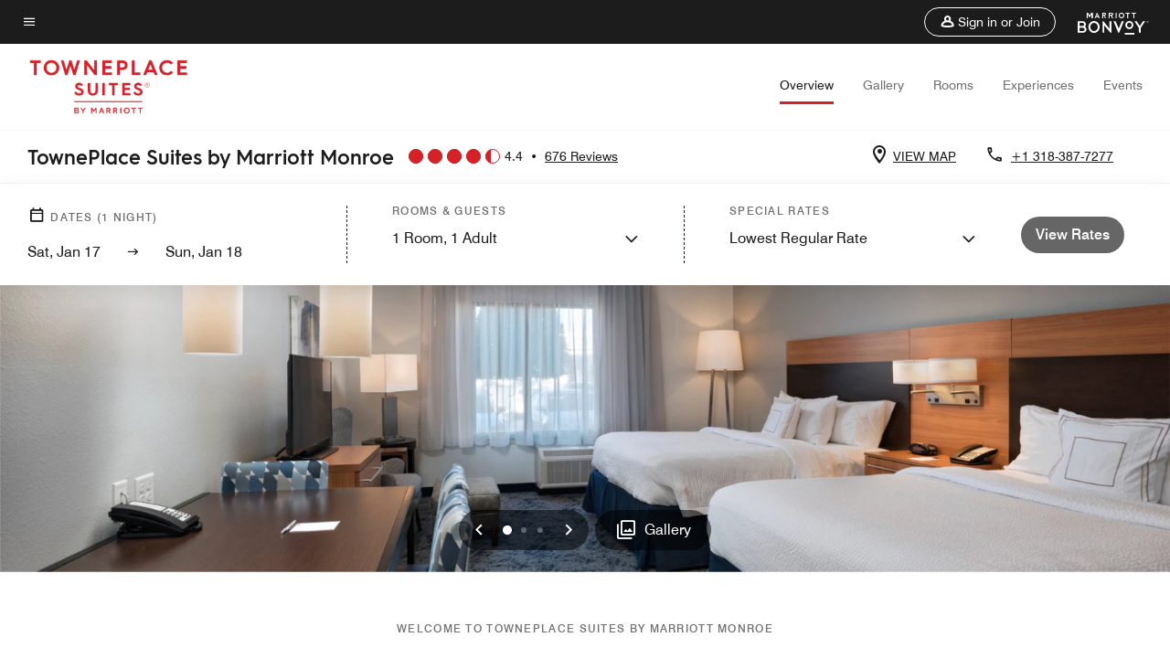

--- FILE ---
content_type: application/javascript;charset=utf-8
request_url: https://api.bazaarvoice.com/data/products.json?passkey=canCX9lvC812oa4Y6HYf4gmWK5uszkZCKThrdtYkZqcYE&apiversion=5.5&displaycode=14883-en_us&filter=id%3Aeq%3Amluts&limit=1&callback=bv_351_24650
body_size: -59
content:
bv_351_24650({"Limit":1,"Offset":0,"TotalResults":1,"Locale":"en_US","Results":[{"AttributesOrder":["AVAILABILITY"],"Attributes":{"AVAILABILITY":{"Id":"AVAILABILITY","Values":[{"Value":"True","Locale":null}]}},"Description":"Searching for extended-stay hotels in Monroe LA? Relax & feel at home with thoughtful amenities at our exclusive TownePlace Suites by Marriott Monroe LA hotel. Avoid lines with our new self-service kiosk that makes check-in & check-out a breeze.","Name":"TownePlace Suites Monroe","Id":"MLUTS","CategoryId":"BV_MISCELLANEOUS_CATEGORY","BrandExternalId":"danf3l8wqrwrxfcb02gzkbdxq","Brand":{"Id":"danf3l8wqrwrxfcb02gzkbdxq","Name":"TownePlace Suites By Marriott"},"Active":true,"ProductPageUrl":"https://www.marriott.com/hotels/travel/mluts-towneplace-suites-monroe/","Disabled":false,"FamilyIds":[],"UPCs":[],"ReviewIds":[],"ManufacturerPartNumbers":[],"ISBNs":[],"QuestionIds":[],"EANs":[],"StoryIds":[],"ModelNumbers":[],"ImageUrl":null}],"Includes":{},"HasErrors":false,"Errors":[]})

--- FILE ---
content_type: application/javascript;charset=utf-8
request_url: https://api.bazaarvoice.com/data/batch.json?passkey=canCX9lvC812oa4Y6HYf4gmWK5uszkZCKThrdtYkZqcYE&apiversion=5.5&displaycode=14883-en_us&resource.q0=products&filter.q0=id%3Aeq%3Amluts&stats.q0=reviews&filteredstats.q0=reviews&filter_reviews.q0=contentlocale%3Aeq%3Azh*%2Cen*%2Cfr*%2Cde*%2Cja*%2Cpt*%2Cru*%2Ces*%2Cen_US&filter_reviewcomments.q0=contentlocale%3Aeq%3Azh*%2Cen*%2Cfr*%2Cde*%2Cja*%2Cpt*%2Cru*%2Ces*%2Cen_US&resource.q1=reviews&filter.q1=isratingsonly%3Aeq%3Afalse&filter.q1=productid%3Aeq%3Amluts&filter.q1=contentlocale%3Aeq%3Azh*%2Cen*%2Cfr*%2Cde*%2Cja*%2Cpt*%2Cru*%2Ces*%2Cen_US&sort.q1=submissiontime%3Adesc&stats.q1=reviews&filteredstats.q1=reviews&include.q1=authors%2Cproducts%2Ccomments&filter_reviews.q1=contentlocale%3Aeq%3Azh*%2Cen*%2Cfr*%2Cde*%2Cja*%2Cpt*%2Cru*%2Ces*%2Cen_US&filter_reviewcomments.q1=contentlocale%3Aeq%3Azh*%2Cen*%2Cfr*%2Cde*%2Cja*%2Cpt*%2Cru*%2Ces*%2Cen_US&filter_comments.q1=contentlocale%3Aeq%3Azh*%2Cen*%2Cfr*%2Cde*%2Cja*%2Cpt*%2Cru*%2Ces*%2Cen_US&limit.q1=10&offset.q1=0&limit_comments.q1=3&callback=BV._internal.dataHandler0
body_size: 7471
content:
BV._internal.dataHandler0({"Errors":[],"BatchedResultsOrder":["q1","q0"],"HasErrors":false,"TotalRequests":2,"BatchedResults":{"q1":{"Id":"q1","Limit":10,"Offset":0,"TotalResults":663,"Locale":"en_US","Results":[{"Id":"376332809","CID":"0f6620c9-f578-507b-97e0-55e9f6703107","SourceClient":"marriott-2","LastModeratedTime":"2026-01-14T16:16:02.000+00:00","LastModificationTime":"2026-01-14T16:16:02.000+00:00","ProductId":"MLUTS","OriginalProductName":"TownePlace Suites Monroe","ContextDataValuesOrder":["RewardsLevel","TravelerType"],"AuthorId":"fbdef2676af0626eba17ec6c704bc05c351806c1382f8ff0aff0bba6c1b7c384","ContentLocale":"en_US","IsFeatured":false,"TotalInappropriateFeedbackCount":0,"TotalClientResponseCount":0,"TotalCommentCount":0,"Rating":5,"SecondaryRatingsOrder":["Cleanliness","Dining","Location","Service","Amenities","Value"],"IsRatingsOnly":false,"TotalFeedbackCount":0,"TotalNegativeFeedbackCount":0,"TotalPositiveFeedbackCount":0,"ModerationStatus":"APPROVED","SubmissionId":"r114883-en_17684055db2Hmn9Tf9","SubmissionTime":"2026-01-14T15:45:04.000+00:00","ReviewText":"I only stayed for one night as a government employee traveling on business, but was extremely impressed with the staff, who were welcoming, kind, and organized, as well as the cleanliness of my room and quality of amenities offered. The bed was extremely comfortable, the gym offered more equipment options than I've seen in a long time at similarly rated hotels, and the breakfast buffet was delicious. I will definitely return - for business or personal - on any future trips to Monroe!","Title":"Very impressed!","UserNickname":"BusyBee","SecondaryRatings":{"Cleanliness":{"Value":5,"Id":"Cleanliness","DisplayType":"NORMAL","ValueLabel":null,"Label":null,"MinLabel":null,"MaxLabel":null,"ValueRange":5},"Value":{"Value":5,"Id":"Value","DisplayType":"NORMAL","ValueLabel":null,"Label":null,"MinLabel":null,"MaxLabel":null,"ValueRange":5},"Amenities":{"Value":5,"Id":"Amenities","DisplayType":"NORMAL","ValueLabel":null,"Label":null,"MinLabel":null,"MaxLabel":null,"ValueRange":5},"Service":{"Value":5,"Id":"Service","DisplayType":"NORMAL","ValueLabel":null,"Label":null,"MinLabel":null,"MaxLabel":null,"ValueRange":5},"Dining":{"Value":5,"Id":"Dining","DisplayType":"NORMAL","ValueLabel":null,"Label":null,"MinLabel":null,"MaxLabel":null,"ValueRange":5},"Location":{"Value":5,"Id":"Location","DisplayType":"NORMAL","ValueLabel":null,"Label":null,"MinLabel":null,"MaxLabel":null,"ValueRange":5}},"ContextDataValues":{"RewardsLevel":{"Value":"Non-Member","Id":"RewardsLevel"},"TravelerType":{"Value":"Solo","Id":"TravelerType"}},"InappropriateFeedbackList":[],"Pros":null,"Photos":[],"ClientResponses":[],"UserLocation":null,"Badges":{},"ProductRecommendationIds":[],"AdditionalFields":{},"CampaignId":null,"IsSyndicated":false,"RatingRange":5,"Helpfulness":null,"AdditionalFieldsOrder":[],"TagDimensions":{},"Cons":null,"BadgesOrder":[],"TagDimensionsOrder":[],"IsRecommended":null,"CommentIds":[],"Videos":[]},{"Id":"373633121","CID":"bd720607-de73-5789-baf7-a2abdc8f714b","SourceClient":"marriott-2","LastModeratedTime":"2025-12-20T19:47:27.000+00:00","LastModificationTime":"2025-12-20T19:47:27.000+00:00","ProductId":"MLUTS","OriginalProductName":"TownePlace Suites Monroe","ContextDataValuesOrder":["RewardsLevel","TravelerType"],"AuthorId":"235c86e2db30963a25a422cf0dcd436758eed8527e30c88d7c228e0fa85c8f10","ContentLocale":"en_US","IsFeatured":false,"TotalInappropriateFeedbackCount":0,"TotalClientResponseCount":0,"TotalCommentCount":0,"Rating":4,"SecondaryRatingsOrder":["Cleanliness","Dining","Location","Service","Amenities","Value"],"IsRatingsOnly":false,"TotalFeedbackCount":0,"TotalNegativeFeedbackCount":0,"TotalPositiveFeedbackCount":0,"ModerationStatus":"APPROVED","SubmissionId":"r114883-en_176616130YY5QBboNk","SubmissionTime":"2025-12-19T16:23:06.000+00:00","ReviewText":"The rooms are clean and comfortable. However, there is a dire need of maintenance. Blade. Tension on electrical outlets are loose. One outlet was broken. And the automatic deadbolt on the door would not function properly. Company needs to take the building to the next level and do periodic maintenance in the rooms and electrical outlets. Outlets and lamps on walls etc. Loose blade tension on electrical outlet is a fire hazard. Also, there was some bugs in the bathtub so I elected not to use the shower. The comfort and the staff excel at this location. It's principally just maintenance issues that you see in a lot of hotels.","Title":"Comfortable, but in serious The rooms are clean and comfortable need of maintenance","UserNickname":"EVRoadTrip","SecondaryRatings":{"Cleanliness":{"Value":5,"Id":"Cleanliness","DisplayType":"NORMAL","ValueLabel":null,"Label":null,"MinLabel":null,"MaxLabel":null,"ValueRange":5},"Value":{"Value":1,"Id":"Value","DisplayType":"NORMAL","ValueLabel":null,"Label":null,"MinLabel":null,"MaxLabel":null,"ValueRange":5},"Amenities":{"Value":5,"Id":"Amenities","DisplayType":"NORMAL","ValueLabel":null,"Label":null,"MinLabel":null,"MaxLabel":null,"ValueRange":5},"Service":{"Value":5,"Id":"Service","DisplayType":"NORMAL","ValueLabel":null,"Label":null,"MinLabel":null,"MaxLabel":null,"ValueRange":5},"Dining":{"Value":5,"Id":"Dining","DisplayType":"NORMAL","ValueLabel":null,"Label":null,"MinLabel":null,"MaxLabel":null,"ValueRange":5},"Location":{"Value":5,"Id":"Location","DisplayType":"NORMAL","ValueLabel":null,"Label":null,"MinLabel":null,"MaxLabel":null,"ValueRange":5}},"ContextDataValues":{"RewardsLevel":{"Value":"Non-Member","Id":"RewardsLevel"},"TravelerType":{"Value":"Family","Id":"TravelerType"}},"InappropriateFeedbackList":[],"Pros":null,"Photos":[],"ClientResponses":[],"UserLocation":null,"Badges":{},"ProductRecommendationIds":[],"AdditionalFields":{},"CampaignId":null,"IsSyndicated":false,"RatingRange":5,"Helpfulness":null,"AdditionalFieldsOrder":[],"TagDimensions":{},"Cons":null,"BadgesOrder":[],"TagDimensionsOrder":[],"IsRecommended":null,"CommentIds":[],"Videos":[]},{"Id":"372131914","CID":"5e8e25f5-8198-5f09-9344-3ef056949e65","SourceClient":"marriott-2","LastModeratedTime":"2025-12-04T16:00:41.000+00:00","LastModificationTime":"2025-12-04T16:00:41.000+00:00","ProductId":"MLUTS","OriginalProductName":"TownePlace Suites Monroe","ContextDataValuesOrder":["RewardsLevel","TravelerType"],"AuthorId":"539aa88e98e07251474363de70137de9d1ae88e87b0a9e108a30ea37723c4066","ContentLocale":"en_US","IsFeatured":false,"TotalInappropriateFeedbackCount":0,"TotalClientResponseCount":0,"TotalCommentCount":0,"Rating":5,"SecondaryRatingsOrder":["Cleanliness","Dining","Location","Amenities","Value"],"IsRatingsOnly":false,"TotalFeedbackCount":0,"TotalNegativeFeedbackCount":0,"TotalPositiveFeedbackCount":0,"ModerationStatus":"APPROVED","SubmissionId":"r114883-en_17648621vHTCVbchJJ","SubmissionTime":"2025-12-04T15:29:13.000+00:00","ReviewText":"Our recent stay was our 3rd stay at this hotel. It is very clean and the beds are extremely comfortable.  Each time we've stayed, the hotel staff has been welcoming and helpful. The breakfast is very good. Overall, it's such a clean, well-run hotel with very nice staff members. We will definitely stay again!","Title":"Great hotel","UserNickname":"JP","SecondaryRatings":{"Cleanliness":{"Value":5,"Id":"Cleanliness","DisplayType":"NORMAL","ValueLabel":null,"Label":null,"MinLabel":null,"MaxLabel":null,"ValueRange":5},"Value":{"Value":5,"Id":"Value","DisplayType":"NORMAL","ValueLabel":null,"Label":null,"MinLabel":null,"MaxLabel":null,"ValueRange":5},"Amenities":{"Value":5,"Id":"Amenities","DisplayType":"NORMAL","ValueLabel":null,"Label":null,"MinLabel":null,"MaxLabel":null,"ValueRange":5},"Dining":{"Value":5,"Id":"Dining","DisplayType":"NORMAL","ValueLabel":null,"Label":null,"MinLabel":null,"MaxLabel":null,"ValueRange":5},"Location":{"Value":5,"Id":"Location","DisplayType":"NORMAL","ValueLabel":null,"Label":null,"MinLabel":null,"MaxLabel":null,"ValueRange":5}},"ContextDataValues":{"RewardsLevel":{"Value":"Member","Id":"RewardsLevel"},"TravelerType":{"Value":"Couple","Id":"TravelerType"}},"InappropriateFeedbackList":[],"Pros":null,"Photos":[],"ClientResponses":[],"UserLocation":null,"Badges":{},"ProductRecommendationIds":[],"AdditionalFields":{},"CampaignId":null,"IsSyndicated":false,"RatingRange":5,"Helpfulness":null,"AdditionalFieldsOrder":[],"TagDimensions":{},"Cons":null,"BadgesOrder":[],"TagDimensionsOrder":[],"IsRecommended":null,"CommentIds":[],"Videos":[]},{"Id":"371674080","CID":"197bcc52-da1a-5c08-947b-9b7d21d6673c","SourceClient":"marriott-2","LastModeratedTime":"2025-12-03T13:31:34.000+00:00","LastModificationTime":"2025-12-03T13:31:34.000+00:00","ProductId":"MLUTS","OriginalProductName":"TownePlace Suites Monroe","ContextDataValuesOrder":["RewardsLevel","TravelerType"],"AuthorId":"e293378fd201ec89871af9487880737d69a8e57ea683baaf6b0c0ada3e690ea1","ContentLocale":"en_US","IsFeatured":false,"TotalInappropriateFeedbackCount":0,"TotalClientResponseCount":0,"TotalCommentCount":0,"Rating":1,"SecondaryRatingsOrder":["Cleanliness","Dining","Location","Service","Amenities","Value"],"IsRatingsOnly":false,"TotalFeedbackCount":0,"TotalNegativeFeedbackCount":0,"TotalPositiveFeedbackCount":0,"ModerationStatus":"APPROVED","SubmissionId":"r114883-en_17647673CwplXeXWKF","SubmissionTime":"2025-12-03T13:08:35.000+00:00","ReviewText":"Most expensive and noisy place I\u2019ve ever stayed.","Title":"Tired travelers","UserNickname":"928357","SecondaryRatings":{"Cleanliness":{"Value":4,"Id":"Cleanliness","DisplayType":"NORMAL","ValueLabel":null,"Label":null,"MinLabel":null,"MaxLabel":null,"ValueRange":5},"Value":{"Value":1,"Id":"Value","DisplayType":"NORMAL","ValueLabel":null,"Label":null,"MinLabel":null,"MaxLabel":null,"ValueRange":5},"Amenities":{"Value":3,"Id":"Amenities","DisplayType":"NORMAL","ValueLabel":null,"Label":null,"MinLabel":null,"MaxLabel":null,"ValueRange":5},"Service":{"Value":3,"Id":"Service","DisplayType":"NORMAL","ValueLabel":null,"Label":null,"MinLabel":null,"MaxLabel":null,"ValueRange":5},"Dining":{"Value":3,"Id":"Dining","DisplayType":"NORMAL","ValueLabel":null,"Label":null,"MinLabel":null,"MaxLabel":null,"ValueRange":5},"Location":{"Value":4,"Id":"Location","DisplayType":"NORMAL","ValueLabel":null,"Label":null,"MinLabel":null,"MaxLabel":null,"ValueRange":5}},"ContextDataValues":{"RewardsLevel":{"Value":"Non-Member","Id":"RewardsLevel"},"TravelerType":{"Value":"Family","Id":"TravelerType"}},"InappropriateFeedbackList":[],"Pros":null,"Photos":[],"ClientResponses":[],"UserLocation":null,"Badges":{},"ProductRecommendationIds":[],"AdditionalFields":{},"CampaignId":null,"IsSyndicated":false,"RatingRange":5,"Helpfulness":null,"AdditionalFieldsOrder":[],"TagDimensions":{},"Cons":null,"BadgesOrder":[],"TagDimensionsOrder":[],"IsRecommended":null,"CommentIds":[],"Videos":[]},{"Id":"371028357","CID":"52289418-dab5-5d9e-9a8d-3dfd0b05e112","SourceClient":"marriott-2","LastModeratedTime":"2025-11-27T19:46:00.000+00:00","LastModificationTime":"2025-11-27T19:46:00.000+00:00","ProductId":"MLUTS","OriginalProductName":"TownePlace Suites Monroe","ContextDataValuesOrder":["RewardsLevel","TravelerType"],"AuthorId":"cd5f2b2209380d4ca29b0b5dc684aef3c42e8a32ca14fc579ca9e4bb4ff47a31","ContentLocale":"en_US","IsFeatured":false,"TotalInappropriateFeedbackCount":0,"TotalClientResponseCount":0,"TotalCommentCount":0,"Rating":1,"SecondaryRatingsOrder":["Cleanliness","Dining","Location","Service","Amenities","Value"],"IsRatingsOnly":false,"TotalFeedbackCount":0,"TotalNegativeFeedbackCount":0,"TotalPositiveFeedbackCount":0,"ModerationStatus":"APPROVED","SubmissionId":"r114883-en_17641005oBpaAGAvfB","SubmissionTime":"2025-11-25T19:55:43.000+00:00","ReviewText":"I booked military rate as I always have and was told I could not have that rate (new manager rules) even with my military ID. The rate went from $120ish to $220ish. We are both military and currently federal workers transitioning thru (FL to TX) and stayed thr night in Monroe, but because we didnt have \"orders\", she charged the regular rate. Didn't ask if we had AAA, AARP, senior, Bonvoy elite staus, etc. Just charged. We were too tired to argue, not that she would have listened anyway, and paid what we had to to get off the road and get some rest. Very disappointed in this location and their staff!","Title":"Charged different rate than what I booked","UserNickname":"Military FL to TX","SecondaryRatings":{"Cleanliness":{"Value":4,"Id":"Cleanliness","DisplayType":"NORMAL","ValueLabel":null,"Label":null,"MinLabel":null,"MaxLabel":null,"ValueRange":5},"Value":{"Value":1,"Id":"Value","DisplayType":"NORMAL","ValueLabel":null,"Label":null,"MinLabel":null,"MaxLabel":null,"ValueRange":5},"Amenities":{"Value":3,"Id":"Amenities","DisplayType":"NORMAL","ValueLabel":null,"Label":null,"MinLabel":null,"MaxLabel":null,"ValueRange":5},"Service":{"Value":1,"Id":"Service","DisplayType":"NORMAL","ValueLabel":null,"Label":null,"MinLabel":null,"MaxLabel":null,"ValueRange":5},"Dining":{"Value":4,"Id":"Dining","DisplayType":"NORMAL","ValueLabel":null,"Label":null,"MinLabel":null,"MaxLabel":null,"ValueRange":5},"Location":{"Value":3,"Id":"Location","DisplayType":"NORMAL","ValueLabel":null,"Label":null,"MinLabel":null,"MaxLabel":null,"ValueRange":5}},"ContextDataValues":{"RewardsLevel":{"Value":"Gold","Id":"RewardsLevel"},"TravelerType":{"Value":"Couple","Id":"TravelerType"}},"InappropriateFeedbackList":[],"Pros":null,"Photos":[],"ClientResponses":[],"UserLocation":null,"Badges":{},"ProductRecommendationIds":[],"AdditionalFields":{},"CampaignId":null,"IsSyndicated":false,"RatingRange":5,"Helpfulness":null,"AdditionalFieldsOrder":[],"TagDimensions":{},"Cons":null,"BadgesOrder":[],"TagDimensionsOrder":[],"IsRecommended":null,"CommentIds":[],"Videos":[]},{"Id":"369549733","CID":"305eb689-0ed1-5033-9154-334e7c34eb07","SourceClient":"marriott-2","LastModeratedTime":"2025-11-16T03:15:23.000+00:00","LastModificationTime":"2025-11-16T03:15:23.000+00:00","ProductId":"MLUTS","OriginalProductName":"TownePlace Suites Monroe","ContextDataValuesOrder":["RewardsLevel","TravelerType"],"AuthorId":"5615b447708aad5b5e95d2b3542399300c17645d278c9107fd742d4780d6c789","ContentLocale":"en_US","IsFeatured":false,"TotalInappropriateFeedbackCount":0,"TotalClientResponseCount":0,"TotalCommentCount":0,"Rating":5,"SecondaryRatingsOrder":["Cleanliness","Dining","Location","Service","Amenities","Value"],"IsRatingsOnly":false,"TotalFeedbackCount":0,"TotalNegativeFeedbackCount":0,"TotalPositiveFeedbackCount":0,"ModerationStatus":"APPROVED","SubmissionId":"r114883-en_17632611uuMRLY2INN","SubmissionTime":"2025-11-16T02:45:33.000+00:00","ReviewText":"We came into town to attend an event, and also so my teen could tour a local college.  Our room was perfect for a family of four.  Everything was clean, the beds comfortable, the kitchen functional, and the location was convenient to Starbucks (inside Target) and multiple local restaurants, as well as shopping to replace a forgotten pair of shoes.  Breakfast was good, and we'll stay here again when we come back in the future.","Title":"I'd stay here again in a heartbeat.","UserNickname":"Family Trip","SecondaryRatings":{"Cleanliness":{"Value":5,"Id":"Cleanliness","DisplayType":"NORMAL","ValueLabel":null,"Label":null,"MinLabel":null,"MaxLabel":null,"ValueRange":5},"Value":{"Value":5,"Id":"Value","DisplayType":"NORMAL","ValueLabel":null,"Label":null,"MinLabel":null,"MaxLabel":null,"ValueRange":5},"Amenities":{"Value":5,"Id":"Amenities","DisplayType":"NORMAL","ValueLabel":null,"Label":null,"MinLabel":null,"MaxLabel":null,"ValueRange":5},"Service":{"Value":5,"Id":"Service","DisplayType":"NORMAL","ValueLabel":null,"Label":null,"MinLabel":null,"MaxLabel":null,"ValueRange":5},"Dining":{"Value":5,"Id":"Dining","DisplayType":"NORMAL","ValueLabel":null,"Label":null,"MinLabel":null,"MaxLabel":null,"ValueRange":5},"Location":{"Value":5,"Id":"Location","DisplayType":"NORMAL","ValueLabel":null,"Label":null,"MinLabel":null,"MaxLabel":null,"ValueRange":5}},"ContextDataValues":{"RewardsLevel":{"Value":"Member","Id":"RewardsLevel"},"TravelerType":{"Value":"Family","Id":"TravelerType"}},"InappropriateFeedbackList":[],"Pros":null,"Photos":[],"ClientResponses":[],"UserLocation":null,"Badges":{},"ProductRecommendationIds":[],"AdditionalFields":{},"CampaignId":null,"IsSyndicated":false,"RatingRange":5,"Helpfulness":null,"AdditionalFieldsOrder":[],"TagDimensions":{},"Cons":null,"BadgesOrder":[],"TagDimensionsOrder":[],"IsRecommended":null,"CommentIds":[],"Videos":[]},{"Id":"369539019","CID":"611757f0-c8d8-54d4-9a39-90e3a54555ee","SourceClient":"marriott-2","LastModeratedTime":"2025-11-16T00:15:25.000+00:00","LastModificationTime":"2025-11-16T00:15:25.000+00:00","ProductId":"MLUTS","OriginalProductName":"TownePlace Suites Monroe","ContextDataValuesOrder":["RewardsLevel","TravelerType"],"AuthorId":"ffa423a9134b9ca2ac09da01bde02ce1431e4501e6a89ccf0240853e9ad05c9f","ContentLocale":"en_US","IsFeatured":false,"TotalInappropriateFeedbackCount":0,"TotalClientResponseCount":0,"TotalCommentCount":0,"Rating":5,"SecondaryRatingsOrder":["Cleanliness","Dining","Location","Service","Amenities","Value"],"IsRatingsOnly":false,"TotalFeedbackCount":0,"TotalNegativeFeedbackCount":0,"TotalPositiveFeedbackCount":0,"ModerationStatus":"APPROVED","SubmissionId":"r114883-en_17632508MLvXqpo37x","SubmissionTime":"2025-11-15T23:54:43.000+00:00","ReviewText":"Staff went above and beyond to keep us happy. Entire room had everything you would want. Hotel was beautiful inside and out.","Title":"Wonderful place","UserNickname":"Wedding traveler","SecondaryRatings":{"Cleanliness":{"Value":5,"Id":"Cleanliness","DisplayType":"NORMAL","ValueLabel":null,"Label":null,"MinLabel":null,"MaxLabel":null,"ValueRange":5},"Value":{"Value":4,"Id":"Value","DisplayType":"NORMAL","ValueLabel":null,"Label":null,"MinLabel":null,"MaxLabel":null,"ValueRange":5},"Amenities":{"Value":4,"Id":"Amenities","DisplayType":"NORMAL","ValueLabel":null,"Label":null,"MinLabel":null,"MaxLabel":null,"ValueRange":5},"Service":{"Value":5,"Id":"Service","DisplayType":"NORMAL","ValueLabel":null,"Label":null,"MinLabel":null,"MaxLabel":null,"ValueRange":5},"Dining":{"Value":4,"Id":"Dining","DisplayType":"NORMAL","ValueLabel":null,"Label":null,"MinLabel":null,"MaxLabel":null,"ValueRange":5},"Location":{"Value":4,"Id":"Location","DisplayType":"NORMAL","ValueLabel":null,"Label":null,"MinLabel":null,"MaxLabel":null,"ValueRange":5}},"ContextDataValues":{"RewardsLevel":{"Value":"Non-Member","Id":"RewardsLevel"},"TravelerType":{"Value":"Couple","Id":"TravelerType"}},"InappropriateFeedbackList":[],"Pros":null,"Photos":[],"ClientResponses":[],"UserLocation":null,"Badges":{},"ProductRecommendationIds":[],"AdditionalFields":{},"CampaignId":null,"IsSyndicated":false,"RatingRange":5,"Helpfulness":null,"AdditionalFieldsOrder":[],"TagDimensions":{},"Cons":null,"BadgesOrder":[],"TagDimensionsOrder":[],"IsRecommended":null,"CommentIds":[],"Videos":[]},{"Id":"368387468","CID":"2670d418-9d31-52a0-95c3-f820f4af7ae7","SourceClient":"marriott-2","LastModeratedTime":"2025-11-05T03:46:45.000+00:00","LastModificationTime":"2025-11-05T03:46:45.000+00:00","ProductId":"MLUTS","OriginalProductName":"TownePlace Suites Monroe","ContextDataValuesOrder":["RewardsLevel","TravelerType"],"AuthorId":"0722012eeca498eb237fc27ed70db32988eeb5fb7b909ab8602dd851fe4050fa","ContentLocale":"en_US","IsFeatured":false,"TotalInappropriateFeedbackCount":0,"TotalClientResponseCount":0,"TotalCommentCount":0,"Rating":5,"SecondaryRatingsOrder":["Cleanliness","Dining","Location","Service","Amenities","Value"],"IsRatingsOnly":false,"TotalFeedbackCount":0,"TotalNegativeFeedbackCount":0,"TotalPositiveFeedbackCount":0,"ModerationStatus":"APPROVED","SubmissionId":"r114883-en_17623125Q4VqIbVgsn","SubmissionTime":"2025-11-05T03:15:35.000+00:00","ReviewText":"I was initially coming into town for brief stay. I normally stay here. But decided to stay somewhere inexpensive. I left the other location immediately and booked my stay here. Regardless of price. It\u2019s about comfortability. Will never make that mistake again. The only destination for me when I come into town.","Title":"No place better in Monroe","UserNickname":"DB","SecondaryRatings":{"Cleanliness":{"Value":5,"Id":"Cleanliness","DisplayType":"NORMAL","ValueLabel":null,"Label":null,"MinLabel":null,"MaxLabel":null,"ValueRange":5},"Value":{"Value":4,"Id":"Value","DisplayType":"NORMAL","ValueLabel":null,"Label":null,"MinLabel":null,"MaxLabel":null,"ValueRange":5},"Amenities":{"Value":5,"Id":"Amenities","DisplayType":"NORMAL","ValueLabel":null,"Label":null,"MinLabel":null,"MaxLabel":null,"ValueRange":5},"Service":{"Value":5,"Id":"Service","DisplayType":"NORMAL","ValueLabel":null,"Label":null,"MinLabel":null,"MaxLabel":null,"ValueRange":5},"Dining":{"Value":5,"Id":"Dining","DisplayType":"NORMAL","ValueLabel":null,"Label":null,"MinLabel":null,"MaxLabel":null,"ValueRange":5},"Location":{"Value":5,"Id":"Location","DisplayType":"NORMAL","ValueLabel":null,"Label":null,"MinLabel":null,"MaxLabel":null,"ValueRange":5}},"ContextDataValues":{"RewardsLevel":{"Value":"Member","Id":"RewardsLevel"},"TravelerType":{"Value":"Solo","Id":"TravelerType"}},"InappropriateFeedbackList":[],"Pros":null,"Photos":[],"ClientResponses":[],"UserLocation":null,"Badges":{},"ProductRecommendationIds":[],"AdditionalFields":{},"CampaignId":null,"IsSyndicated":false,"RatingRange":5,"Helpfulness":null,"AdditionalFieldsOrder":[],"TagDimensions":{},"Cons":null,"BadgesOrder":[],"TagDimensionsOrder":[],"IsRecommended":null,"CommentIds":[],"Videos":[]},{"Id":"368353566","CID":"0b245817-d402-5be5-a05b-e8ea3d535d1d","SourceClient":"marriott-2","LastModeratedTime":"2025-11-05T19:02:28.000+00:00","LastModificationTime":"2025-11-05T19:02:28.000+00:00","ProductId":"MLUTS","OriginalProductName":"TownePlace Suites Monroe","ContextDataValuesOrder":["RewardsLevel","TravelerType"],"AuthorId":"d3e4b6db8adcbedd333fc4ad296dd03ff915b68554dd9df5ae53fbfa840042e3","ContentLocale":"en_US","IsFeatured":false,"TotalInappropriateFeedbackCount":0,"TotalClientResponseCount":0,"TotalCommentCount":0,"Rating":5,"SecondaryRatingsOrder":["Cleanliness","Dining","Location","Service","Amenities","Value"],"IsRatingsOnly":false,"TotalFeedbackCount":0,"TotalNegativeFeedbackCount":0,"TotalPositiveFeedbackCount":0,"ModerationStatus":"APPROVED","SubmissionId":"r114883-en_176229485AxhDvSqq9","SubmissionTime":"2025-11-04T22:21:02.000+00:00","ReviewText":"Very clean rooms and facilities. Staff was very helpful and was able to give the best advise for food and entertainment. They went above and beyond to make sure we had a good stay! Also they are right by the Pecanland Mall and all the dining options you could ask for!","Title":"Monroe Warhawks and ODU","UserNickname":"The Noble Stanfords","SecondaryRatings":{"Cleanliness":{"Value":5,"Id":"Cleanliness","DisplayType":"NORMAL","ValueLabel":null,"Label":null,"MinLabel":null,"MaxLabel":null,"ValueRange":5},"Value":{"Value":5,"Id":"Value","DisplayType":"NORMAL","ValueLabel":null,"Label":null,"MinLabel":null,"MaxLabel":null,"ValueRange":5},"Amenities":{"Value":5,"Id":"Amenities","DisplayType":"NORMAL","ValueLabel":null,"Label":null,"MinLabel":null,"MaxLabel":null,"ValueRange":5},"Service":{"Value":5,"Id":"Service","DisplayType":"NORMAL","ValueLabel":null,"Label":null,"MinLabel":null,"MaxLabel":null,"ValueRange":5},"Dining":{"Value":3,"Id":"Dining","DisplayType":"NORMAL","ValueLabel":null,"Label":null,"MinLabel":null,"MaxLabel":null,"ValueRange":5},"Location":{"Value":5,"Id":"Location","DisplayType":"NORMAL","ValueLabel":null,"Label":null,"MinLabel":null,"MaxLabel":null,"ValueRange":5}},"ContextDataValues":{"RewardsLevel":{"Value":"Member","Id":"RewardsLevel"},"TravelerType":{"Value":"Family","Id":"TravelerType"}},"InappropriateFeedbackList":[],"Pros":null,"Photos":[],"ClientResponses":[],"UserLocation":null,"Badges":{},"ProductRecommendationIds":[],"AdditionalFields":{},"CampaignId":null,"IsSyndicated":false,"RatingRange":5,"Helpfulness":null,"AdditionalFieldsOrder":[],"TagDimensions":{},"Cons":null,"BadgesOrder":[],"TagDimensionsOrder":[],"IsRecommended":null,"CommentIds":[],"Videos":[]},{"Id":"368058790","CID":"f31f7397-91d2-5f72-b650-3e05ef98124e","SourceClient":"marriott-2","LastModeratedTime":"2025-11-02T16:15:40.000+00:00","LastModificationTime":"2025-11-02T16:15:40.000+00:00","ProductId":"MLUTS","OriginalProductName":"TownePlace Suites Monroe","ContextDataValuesOrder":["RewardsLevel","TravelerType"],"AuthorId":"78722d6e9ae7682d59cbcacc6b1cb564389ee3a45e50818d4d169e8fe744ac92","ContentLocale":"en_US","IsFeatured":false,"TotalInappropriateFeedbackCount":0,"TotalClientResponseCount":0,"TotalCommentCount":0,"Rating":5,"SecondaryRatingsOrder":["Cleanliness","Dining","Location","Service","Amenities","Value"],"IsRatingsOnly":false,"TotalFeedbackCount":0,"TotalNegativeFeedbackCount":0,"TotalPositiveFeedbackCount":0,"ModerationStatus":"APPROVED","SubmissionId":"r114883-en_17620505sR7qkPpREI","SubmissionTime":"2025-11-02T02:29:38.000+00:00","ReviewText":"we were in town for a wedding, our first time in Louisiana. The hotel was clean and the breakfast in the morning had some great options and was delicious. The best of all, the staff! They were extremely friendly and helpful. We took the shuttle to the airport in the morning, which was very convenient and only a short ride. Our shuttle driver was extremely kind and he made our morning! Thank you again for the great stay!","Title":"Excellent stay!","UserNickname":"Katie","SecondaryRatings":{"Cleanliness":{"Value":5,"Id":"Cleanliness","DisplayType":"NORMAL","ValueLabel":null,"Label":null,"MinLabel":null,"MaxLabel":null,"ValueRange":5},"Value":{"Value":5,"Id":"Value","DisplayType":"NORMAL","ValueLabel":null,"Label":null,"MinLabel":null,"MaxLabel":null,"ValueRange":5},"Amenities":{"Value":5,"Id":"Amenities","DisplayType":"NORMAL","ValueLabel":null,"Label":null,"MinLabel":null,"MaxLabel":null,"ValueRange":5},"Service":{"Value":5,"Id":"Service","DisplayType":"NORMAL","ValueLabel":null,"Label":null,"MinLabel":null,"MaxLabel":null,"ValueRange":5},"Dining":{"Value":5,"Id":"Dining","DisplayType":"NORMAL","ValueLabel":null,"Label":null,"MinLabel":null,"MaxLabel":null,"ValueRange":5},"Location":{"Value":4,"Id":"Location","DisplayType":"NORMAL","ValueLabel":null,"Label":null,"MinLabel":null,"MaxLabel":null,"ValueRange":5}},"ContextDataValues":{"RewardsLevel":{"Value":"Member","Id":"RewardsLevel"},"TravelerType":{"Value":"Couple","Id":"TravelerType"}},"InappropriateFeedbackList":[],"Pros":null,"Photos":[],"ClientResponses":[],"UserLocation":null,"Badges":{},"ProductRecommendationIds":[],"AdditionalFields":{},"CampaignId":null,"IsSyndicated":false,"RatingRange":5,"Helpfulness":null,"AdditionalFieldsOrder":[],"TagDimensions":{},"Cons":null,"BadgesOrder":[],"TagDimensionsOrder":[],"IsRecommended":null,"CommentIds":[],"Videos":[]}],"Includes":{"Products":{"MLUTS":{"AttributesOrder":["AVAILABILITY"],"Attributes":{"AVAILABILITY":{"Id":"AVAILABILITY","Values":[{"Value":"True","Locale":null}]}},"Description":"Searching for extended-stay hotels in Monroe LA? Relax & feel at home with thoughtful amenities at our exclusive TownePlace Suites by Marriott Monroe LA hotel. Avoid lines with our new self-service kiosk that makes check-in & check-out a breeze.","Name":"TownePlace Suites Monroe","Id":"MLUTS","CategoryId":"BV_MISCELLANEOUS_CATEGORY","BrandExternalId":"danf3l8wqrwrxfcb02gzkbdxq","Brand":{"Id":"danf3l8wqrwrxfcb02gzkbdxq","Name":"TownePlace Suites By Marriott"},"Active":true,"ProductPageUrl":"https://www.marriott.com/hotels/travel/mluts-towneplace-suites-monroe/","Disabled":false,"ReviewIds":[],"ManufacturerPartNumbers":[],"ImageUrl":null,"EANs":[],"StoryIds":[],"ModelNumbers":[],"QuestionIds":[],"ISBNs":[],"FamilyIds":[],"UPCs":[],"ReviewStatistics":{"NotRecommendedCount":18,"ContextDataDistributionOrder":["Age","RewardsLevel","TravelerType","RecommendFamilies","RecommendCouples","RecommendGroups","RecommendBusiness","RecommendLeisure","RecommendWeekend","RecommendSiteSeeing","RecommendRomantic","RecommendShopping","RecommendLocationAttractions","RecommendOutdoorActivities","RecommendBeach","RecommendPublicTransportation","RecommendBikeFriendly","RecommendMusicAndNightlife","RecommendOtherSpecify","RecommendNotRecommend"],"ContextDataDistribution":{"Age":{"Id":"Age","Values":[{"Count":48,"Value":"18to25"},{"Count":86,"Value":"26to40"},{"Count":211,"Value":"40to60"},{"Count":55,"Value":"60orOver"}]},"RewardsLevel":{"Id":"RewardsLevel","Values":[{"Count":247,"Value":"Member"},{"Count":87,"Value":"Silver"},{"Count":62,"Value":"Gold"},{"Count":31,"Value":"Platinum"},{"Count":10,"Value":"Titanium"},{"Count":2,"Value":"Ambassador"},{"Count":137,"Value":"Non-Member"}]},"TravelerType":{"Id":"TravelerType","Values":[{"Count":184,"Value":"Solo"},{"Count":160,"Value":"Couple"},{"Count":276,"Value":"Family"},{"Count":55,"Value":"Group"}]},"RecommendFamilies":{"Id":"RecommendFamilies","Values":[{"Count":345,"Value":"Yes"},{"Count":69,"Value":"No"}]},"RecommendCouples":{"Id":"RecommendCouples","Values":[{"Count":287,"Value":"Yes"},{"Count":127,"Value":"No"}]},"RecommendGroups":{"Id":"RecommendGroups","Values":[{"Count":207,"Value":"Yes"},{"Count":207,"Value":"No"}]},"RecommendBusiness":{"Id":"RecommendBusiness","Values":[{"Count":282,"Value":"Yes"},{"Count":132,"Value":"No"}]},"RecommendLeisure":{"Id":"RecommendLeisure","Values":[{"Count":277,"Value":"Yes"},{"Count":137,"Value":"No"}]},"RecommendWeekend":{"Id":"RecommendWeekend","Values":[{"Count":258,"Value":"Yes"},{"Count":156,"Value":"No"}]},"RecommendSiteSeeing":{"Id":"RecommendSiteSeeing","Values":[{"Count":90,"Value":"Yes"},{"Count":324,"Value":"No"}]},"RecommendRomantic":{"Id":"RecommendRomantic","Values":[{"Count":97,"Value":"Yes"},{"Count":317,"Value":"No"}]},"RecommendShopping":{"Id":"RecommendShopping","Values":[{"Count":240,"Value":"Yes"},{"Count":174,"Value":"No"}]},"RecommendLocationAttractions":{"Id":"RecommendLocationAttractions","Values":[{"Count":122,"Value":"Yes"},{"Count":292,"Value":"No"}]},"RecommendOutdoorActivities":{"Id":"RecommendOutdoorActivities","Values":[{"Count":47,"Value":"Yes"},{"Count":367,"Value":"No"}]},"RecommendBeach":{"Id":"RecommendBeach","Values":[{"Count":8,"Value":"Yes"},{"Count":406,"Value":"No"}]},"RecommendPublicTransportation":{"Id":"RecommendPublicTransportation","Values":[{"Count":24,"Value":"Yes"},{"Count":390,"Value":"No"}]},"RecommendBikeFriendly":{"Id":"RecommendBikeFriendly","Values":[{"Count":15,"Value":"Yes"},{"Count":399,"Value":"No"}]},"RecommendMusicAndNightlife":{"Id":"RecommendMusicAndNightlife","Values":[{"Count":23,"Value":"Yes"},{"Count":391,"Value":"No"}]},"RecommendOtherSpecify":{"Id":"RecommendOtherSpecify","Values":[{"Count":14,"Value":"Yes"},{"Count":400,"Value":"No"}]},"RecommendNotRecommend":{"Id":"RecommendNotRecommend","Values":[{"Count":19,"Value":"Yes"},{"Count":395,"Value":"No"}]}},"FeaturedReviewCount":0,"SecondaryRatingsAveragesOrder":["Cleanliness","Dining","Location","Service","Amenities","Value"],"SecondaryRatingsAverages":{"Location":{"Id":"Location","AverageRating":4.6676829268292686,"DisplayType":"NORMAL","MaxLabel":null,"MinLabel":null,"ValueRange":5},"Cleanliness":{"Id":"Cleanliness","AverageRating":4.535987748851455,"DisplayType":"NORMAL","MaxLabel":null,"MinLabel":null,"ValueRange":5},"Value":{"Id":"Value","AverageRating":4.291603053435114,"DisplayType":"NORMAL","MaxLabel":null,"MinLabel":null,"ValueRange":5},"Dining":{"Id":"Dining","AverageRating":4.024671052631579,"DisplayType":"NORMAL","MaxLabel":null,"MinLabel":null,"ValueRange":5},"Service":{"Id":"Service","AverageRating":4.542242703533026,"DisplayType":"NORMAL","MaxLabel":null,"MinLabel":null,"ValueRange":5},"Amenities":{"Id":"Amenities","AverageRating":4.4636785162287484,"DisplayType":"NORMAL","MaxLabel":null,"MinLabel":null,"ValueRange":5}},"NotHelpfulVoteCount":9,"FirstSubmissionTime":"2014-07-15T17:18:11.000+00:00","LastSubmissionTime":"2026-01-14T15:45:04.000+00:00","AverageOverallRating":4.446745562130178,"RatingsOnlyReviewCount":13,"RecommendedCount":370,"TotalReviewCount":676,"RatingDistribution":[{"RatingValue":5,"Count":479},{"RatingValue":4,"Count":113},{"RatingValue":1,"Count":39},{"RatingValue":3,"Count":30},{"RatingValue":2,"Count":15}],"HelpfulVoteCount":80,"OverallRatingRange":5,"TagDistributionOrder":[],"TagDistribution":{}},"TotalReviewCount":676,"FilteredReviewStatistics":{"NotRecommendedCount":18,"ContextDataDistributionOrder":["Age","RewardsLevel","TravelerType","RecommendFamilies","RecommendCouples","RecommendGroups","RecommendBusiness","RecommendLeisure","RecommendWeekend","RecommendSiteSeeing","RecommendRomantic","RecommendShopping","RecommendLocationAttractions","RecommendOutdoorActivities","RecommendBeach","RecommendPublicTransportation","RecommendBikeFriendly","RecommendMusicAndNightlife","RecommendOtherSpecify","RecommendNotRecommend"],"ContextDataDistribution":{"Age":{"Id":"Age","Values":[{"Count":47,"Value":"18to25"},{"Count":84,"Value":"26to40"},{"Count":204,"Value":"40to60"},{"Count":54,"Value":"60orOver"}]},"RewardsLevel":{"Id":"RewardsLevel","Values":[{"Count":243,"Value":"Member"},{"Count":86,"Value":"Silver"},{"Count":61,"Value":"Gold"},{"Count":30,"Value":"Platinum"},{"Count":9,"Value":"Titanium"},{"Count":2,"Value":"Ambassador"},{"Count":135,"Value":"Non-Member"}]},"TravelerType":{"Id":"TravelerType","Values":[{"Count":179,"Value":"Solo"},{"Count":157,"Value":"Couple"},{"Count":271,"Value":"Family"},{"Count":55,"Value":"Group"}]},"RecommendFamilies":{"Id":"RecommendFamilies","Values":[{"Count":334,"Value":"Yes"},{"Count":67,"Value":"No"}]},"RecommendCouples":{"Id":"RecommendCouples","Values":[{"Count":279,"Value":"Yes"},{"Count":122,"Value":"No"}]},"RecommendGroups":{"Id":"RecommendGroups","Values":[{"Count":199,"Value":"Yes"},{"Count":202,"Value":"No"}]},"RecommendBusiness":{"Id":"RecommendBusiness","Values":[{"Count":273,"Value":"Yes"},{"Count":128,"Value":"No"}]},"RecommendLeisure":{"Id":"RecommendLeisure","Values":[{"Count":270,"Value":"Yes"},{"Count":131,"Value":"No"}]},"RecommendWeekend":{"Id":"RecommendWeekend","Values":[{"Count":252,"Value":"Yes"},{"Count":149,"Value":"No"}]},"RecommendSiteSeeing":{"Id":"RecommendSiteSeeing","Values":[{"Count":86,"Value":"Yes"},{"Count":315,"Value":"No"}]},"RecommendRomantic":{"Id":"RecommendRomantic","Values":[{"Count":92,"Value":"Yes"},{"Count":309,"Value":"No"}]},"RecommendShopping":{"Id":"RecommendShopping","Values":[{"Count":234,"Value":"Yes"},{"Count":167,"Value":"No"}]},"RecommendLocationAttractions":{"Id":"RecommendLocationAttractions","Values":[{"Count":118,"Value":"Yes"},{"Count":283,"Value":"No"}]},"RecommendOutdoorActivities":{"Id":"RecommendOutdoorActivities","Values":[{"Count":45,"Value":"Yes"},{"Count":356,"Value":"No"}]},"RecommendBeach":{"Id":"RecommendBeach","Values":[{"Count":7,"Value":"Yes"},{"Count":394,"Value":"No"}]},"RecommendPublicTransportation":{"Id":"RecommendPublicTransportation","Values":[{"Count":22,"Value":"Yes"},{"Count":379,"Value":"No"}]},"RecommendBikeFriendly":{"Id":"RecommendBikeFriendly","Values":[{"Count":14,"Value":"Yes"},{"Count":387,"Value":"No"}]},"RecommendMusicAndNightlife":{"Id":"RecommendMusicAndNightlife","Values":[{"Count":21,"Value":"Yes"},{"Count":380,"Value":"No"}]},"RecommendOtherSpecify":{"Id":"RecommendOtherSpecify","Values":[{"Count":14,"Value":"Yes"},{"Count":387,"Value":"No"}]},"RecommendNotRecommend":{"Id":"RecommendNotRecommend","Values":[{"Count":19,"Value":"Yes"},{"Count":382,"Value":"No"}]}},"FeaturedReviewCount":0,"SecondaryRatingsAveragesOrder":["Cleanliness","Dining","Location","Service","Amenities","Value"],"SecondaryRatingsAverages":{"Location":{"Id":"Location","AverageRating":4.660964230171073,"DisplayType":"NORMAL","MaxLabel":null,"MinLabel":null,"ValueRange":5},"Cleanliness":{"Id":"Cleanliness","AverageRating":4.528125,"DisplayType":"NORMAL","MaxLabel":null,"MinLabel":null,"ValueRange":5},"Value":{"Id":"Value","AverageRating":4.283489096573208,"DisplayType":"NORMAL","MaxLabel":null,"MinLabel":null,"ValueRange":5},"Dining":{"Id":"Dining","AverageRating":4.016778523489933,"DisplayType":"NORMAL","MaxLabel":null,"MinLabel":null,"ValueRange":5},"Service":{"Id":"Service","AverageRating":4.532915360501567,"DisplayType":"NORMAL","MaxLabel":null,"MinLabel":null,"ValueRange":5},"Amenities":{"Id":"Amenities","AverageRating":4.462145110410095,"DisplayType":"NORMAL","MaxLabel":null,"MinLabel":null,"ValueRange":5}},"NotHelpfulVoteCount":9,"FirstSubmissionTime":"2014-07-15T17:18:11.000+00:00","LastSubmissionTime":"2026-01-14T15:45:04.000+00:00","AverageOverallRating":4.435897435897436,"RatingsOnlyReviewCount":0,"RecommendedCount":359,"TotalReviewCount":663,"RatingDistribution":[{"RatingValue":5,"Count":466},{"RatingValue":4,"Count":113},{"RatingValue":1,"Count":39},{"RatingValue":3,"Count":30},{"RatingValue":2,"Count":15}],"HelpfulVoteCount":80,"OverallRatingRange":5,"TagDistributionOrder":[],"TagDistribution":{}}}},"ProductsOrder":["MLUTS"],"Authors":{"fbdef2676af0626eba17ec6c704bc05c351806c1382f8ff0aff0bba6c1b7c384":{"Id":"fbdef2676af0626eba17ec6c704bc05c351806c1382f8ff0aff0bba6c1b7c384","ContextDataValuesOrder":["RewardsLevel","TravelerType"],"ContributorRank":"NONE","UserNickname":"BusyBee","LastModeratedTime":"2026-01-14T16:16:09.000+00:00","ModerationStatus":"APPROVED","SubmissionTime":"2026-01-14T15:45:04.000+00:00","ThirdPartyIds":[],"ContextDataValues":{"RewardsLevel":{"Value":"Non-Member","Id":"RewardsLevel"},"TravelerType":{"Value":"Solo","Id":"TravelerType"}},"Photos":[],"SubmissionId":null,"Avatar":{},"SecondaryRatings":{},"BadgesOrder":[],"Videos":[],"ProductRecommendationIds":[],"Location":null,"AdditionalFieldsOrder":[],"CommentIds":[],"QuestionIds":[],"StoryIds":[],"AdditionalFields":{},"Badges":{},"SecondaryRatingsOrder":[],"AnswerIds":[],"ReviewIds":[],"ReviewStatistics":{"FirstSubmissionTime":"2026-01-14T15:45:04.000+00:00","LastSubmissionTime":"2026-01-14T15:45:04.000+00:00","NotHelpfulVoteCount":0,"RecommendedCount":0,"AverageOverallRating":5.0,"RatingDistribution":[{"RatingValue":5,"Count":1}],"FeaturedReviewCount":0,"TotalReviewCount":1,"NotRecommendedCount":0,"RatingsOnlyReviewCount":0,"HelpfulVoteCount":0,"ContextDataDistribution":{},"ContextDataDistributionOrder":[],"SecondaryRatingsAveragesOrder":[],"SecondaryRatingsAverages":{},"OverallRatingRange":5,"TagDistributionOrder":[],"TagDistribution":{}},"TotalReviewCount":1,"FilteredReviewStatistics":{"FirstSubmissionTime":"2026-01-14T15:45:04.000+00:00","LastSubmissionTime":"2026-01-14T15:45:04.000+00:00","NotHelpfulVoteCount":0,"RecommendedCount":0,"AverageOverallRating":5.0,"RatingDistribution":[{"RatingValue":5,"Count":1}],"FeaturedReviewCount":0,"TotalReviewCount":1,"NotRecommendedCount":0,"RatingsOnlyReviewCount":0,"HelpfulVoteCount":0,"ContextDataDistribution":{},"ContextDataDistributionOrder":[],"SecondaryRatingsAveragesOrder":[],"SecondaryRatingsAverages":{},"OverallRatingRange":5,"TagDistributionOrder":[],"TagDistribution":{}}},"235c86e2db30963a25a422cf0dcd436758eed8527e30c88d7c228e0fa85c8f10":{"Id":"235c86e2db30963a25a422cf0dcd436758eed8527e30c88d7c228e0fa85c8f10","ContextDataValuesOrder":["RewardsLevel","TravelerType"],"ContributorRank":"NONE","UserNickname":"EVRoadTrip","LastModeratedTime":"2025-12-19T20:02:41.000+00:00","ModerationStatus":"APPROVED","SubmissionTime":"2025-12-19T16:23:07.000+00:00","ThirdPartyIds":[],"ContextDataValues":{"RewardsLevel":{"Value":"Non-Member","Id":"RewardsLevel"},"TravelerType":{"Value":"Family","Id":"TravelerType"}},"Photos":[],"SubmissionId":null,"Avatar":{},"SecondaryRatings":{},"BadgesOrder":[],"Videos":[],"ProductRecommendationIds":[],"Location":null,"AdditionalFieldsOrder":[],"CommentIds":[],"QuestionIds":[],"StoryIds":[],"AdditionalFields":{},"Badges":{},"SecondaryRatingsOrder":[],"AnswerIds":[],"ReviewIds":[],"ReviewStatistics":{"NotHelpfulVoteCount":0,"FeaturedReviewCount":0,"RatingsOnlyReviewCount":0,"HelpfulVoteCount":0,"FirstSubmissionTime":"2025-12-19T16:23:06.000+00:00","LastSubmissionTime":"2025-12-19T16:23:06.000+00:00","TotalReviewCount":1,"RatingDistribution":[{"RatingValue":4,"Count":1}],"AverageOverallRating":4.0,"NotRecommendedCount":0,"RecommendedCount":0,"ContextDataDistribution":{},"ContextDataDistributionOrder":[],"SecondaryRatingsAveragesOrder":[],"SecondaryRatingsAverages":{},"OverallRatingRange":5,"TagDistributionOrder":[],"TagDistribution":{}},"TotalReviewCount":1,"FilteredReviewStatistics":{"NotHelpfulVoteCount":0,"FeaturedReviewCount":0,"RatingsOnlyReviewCount":0,"HelpfulVoteCount":0,"FirstSubmissionTime":"2025-12-19T16:23:06.000+00:00","LastSubmissionTime":"2025-12-19T16:23:06.000+00:00","TotalReviewCount":1,"RatingDistribution":[{"RatingValue":4,"Count":1}],"AverageOverallRating":4.0,"NotRecommendedCount":0,"RecommendedCount":0,"ContextDataDistribution":{},"ContextDataDistributionOrder":[],"SecondaryRatingsAveragesOrder":[],"SecondaryRatingsAverages":{},"OverallRatingRange":5,"TagDistributionOrder":[],"TagDistribution":{}}},"539aa88e98e07251474363de70137de9d1ae88e87b0a9e108a30ea37723c4066":{"Id":"539aa88e98e07251474363de70137de9d1ae88e87b0a9e108a30ea37723c4066","ContextDataValuesOrder":["RewardsLevel","TravelerType"],"ContributorRank":"NONE","UserNickname":"JP","LastModeratedTime":"2025-12-04T18:17:40.000+00:00","ModerationStatus":"APPROVED","SubmissionTime":"2025-12-04T15:29:14.000+00:00","ThirdPartyIds":[],"ContextDataValues":{"RewardsLevel":{"Value":"Member","Id":"RewardsLevel"},"TravelerType":{"Value":"Couple","Id":"TravelerType"}},"Photos":[],"SubmissionId":null,"Avatar":{},"SecondaryRatings":{},"BadgesOrder":[],"Videos":[],"ProductRecommendationIds":[],"Location":null,"AdditionalFieldsOrder":[],"CommentIds":[],"QuestionIds":[],"StoryIds":[],"AdditionalFields":{},"Badges":{},"SecondaryRatingsOrder":[],"AnswerIds":[],"ReviewIds":[],"ReviewStatistics":{"NotHelpfulVoteCount":0,"NotRecommendedCount":0,"HelpfulVoteCount":0,"RatingDistribution":[{"RatingValue":5,"Count":1}],"RatingsOnlyReviewCount":0,"AverageOverallRating":5.0,"RecommendedCount":0,"FeaturedReviewCount":0,"FirstSubmissionTime":"2025-12-04T15:29:13.000+00:00","LastSubmissionTime":"2025-12-04T15:29:13.000+00:00","TotalReviewCount":1,"ContextDataDistribution":{},"ContextDataDistributionOrder":[],"SecondaryRatingsAveragesOrder":[],"SecondaryRatingsAverages":{},"OverallRatingRange":5,"TagDistributionOrder":[],"TagDistribution":{}},"TotalReviewCount":1,"FilteredReviewStatistics":{"NotHelpfulVoteCount":0,"NotRecommendedCount":0,"HelpfulVoteCount":0,"RatingDistribution":[{"RatingValue":5,"Count":1}],"RatingsOnlyReviewCount":0,"AverageOverallRating":5.0,"RecommendedCount":0,"FeaturedReviewCount":0,"FirstSubmissionTime":"2025-12-04T15:29:13.000+00:00","LastSubmissionTime":"2025-12-04T15:29:13.000+00:00","TotalReviewCount":1,"ContextDataDistribution":{},"ContextDataDistributionOrder":[],"SecondaryRatingsAveragesOrder":[],"SecondaryRatingsAverages":{},"OverallRatingRange":5,"TagDistributionOrder":[],"TagDistribution":{}}},"e293378fd201ec89871af9487880737d69a8e57ea683baaf6b0c0ada3e690ea1":{"Id":"e293378fd201ec89871af9487880737d69a8e57ea683baaf6b0c0ada3e690ea1","ContextDataValuesOrder":["RewardsLevel","TravelerType"],"ContributorRank":"NONE","UserNickname":"928357","LastModeratedTime":"2025-12-03T15:16:11.000+00:00","ModerationStatus":"APPROVED","SubmissionTime":"2025-12-03T13:08:36.000+00:00","ThirdPartyIds":[],"ContextDataValues":{"RewardsLevel":{"Value":"Non-Member","Id":"RewardsLevel"},"TravelerType":{"Value":"Family","Id":"TravelerType"}},"Photos":[],"SubmissionId":null,"Avatar":{},"SecondaryRatings":{},"BadgesOrder":[],"Videos":[],"ProductRecommendationIds":[],"Location":null,"AdditionalFieldsOrder":[],"CommentIds":[],"QuestionIds":[],"StoryIds":[],"AdditionalFields":{},"Badges":{},"SecondaryRatingsOrder":[],"AnswerIds":[],"ReviewIds":[],"ReviewStatistics":{"NotRecommendedCount":0,"FeaturedReviewCount":0,"TotalReviewCount":1,"FirstSubmissionTime":"2025-12-03T13:08:35.000+00:00","LastSubmissionTime":"2025-12-03T13:08:35.000+00:00","NotHelpfulVoteCount":0,"AverageOverallRating":1.0,"RecommendedCount":0,"RatingDistribution":[{"RatingValue":1,"Count":1}],"HelpfulVoteCount":0,"RatingsOnlyReviewCount":0,"ContextDataDistribution":{},"ContextDataDistributionOrder":[],"SecondaryRatingsAveragesOrder":[],"SecondaryRatingsAverages":{},"OverallRatingRange":5,"TagDistributionOrder":[],"TagDistribution":{}},"TotalReviewCount":1,"FilteredReviewStatistics":{"NotRecommendedCount":0,"FeaturedReviewCount":0,"TotalReviewCount":1,"FirstSubmissionTime":"2025-12-03T13:08:35.000+00:00","LastSubmissionTime":"2025-12-03T13:08:35.000+00:00","NotHelpfulVoteCount":0,"AverageOverallRating":1.0,"RecommendedCount":0,"RatingDistribution":[{"RatingValue":1,"Count":1}],"HelpfulVoteCount":0,"RatingsOnlyReviewCount":0,"ContextDataDistribution":{},"ContextDataDistributionOrder":[],"SecondaryRatingsAveragesOrder":[],"SecondaryRatingsAverages":{},"OverallRatingRange":5,"TagDistributionOrder":[],"TagDistribution":{}}},"cd5f2b2209380d4ca29b0b5dc684aef3c42e8a32ca14fc579ca9e4bb4ff47a31":{"Id":"cd5f2b2209380d4ca29b0b5dc684aef3c42e8a32ca14fc579ca9e4bb4ff47a31","ContextDataValuesOrder":["RewardsLevel","TravelerType"],"ContributorRank":"NONE","UserNickname":"Military FL to TX","LastModeratedTime":"2025-11-25T21:46:08.000+00:00","ModerationStatus":"APPROVED","SubmissionTime":"2025-11-25T19:55:43.000+00:00","ThirdPartyIds":[],"ContextDataValues":{"RewardsLevel":{"Value":"Gold","Id":"RewardsLevel"},"TravelerType":{"Value":"Couple","Id":"TravelerType"}},"Photos":[],"SubmissionId":null,"Avatar":{},"SecondaryRatings":{},"BadgesOrder":[],"Videos":[],"ProductRecommendationIds":[],"Location":null,"AdditionalFieldsOrder":[],"CommentIds":[],"QuestionIds":[],"StoryIds":[],"AdditionalFields":{},"Badges":{},"SecondaryRatingsOrder":[],"AnswerIds":[],"ReviewIds":[],"ReviewStatistics":{"NotRecommendedCount":0,"FirstSubmissionTime":"2024-01-26T00:11:46.000+00:00","LastSubmissionTime":"2025-11-25T19:55:43.000+00:00","RatingDistribution":[{"RatingValue":1,"Count":1},{"RatingValue":3,"Count":1}],"RatingsOnlyReviewCount":0,"HelpfulVoteCount":1,"AverageOverallRating":2.0,"TotalReviewCount":2,"FeaturedReviewCount":0,"NotHelpfulVoteCount":0,"RecommendedCount":0,"ContextDataDistribution":{},"ContextDataDistributionOrder":[],"SecondaryRatingsAveragesOrder":[],"SecondaryRatingsAverages":{},"OverallRatingRange":5,"TagDistributionOrder":[],"TagDistribution":{}},"TotalReviewCount":2,"FilteredReviewStatistics":{"NotRecommendedCount":0,"FirstSubmissionTime":"2025-11-25T19:55:43.000+00:00","LastSubmissionTime":"2025-11-25T19:55:43.000+00:00","RatingDistribution":[{"RatingValue":1,"Count":1}],"RatingsOnlyReviewCount":0,"HelpfulVoteCount":0,"AverageOverallRating":1.0,"TotalReviewCount":1,"FeaturedReviewCount":0,"NotHelpfulVoteCount":0,"RecommendedCount":0,"ContextDataDistribution":{},"ContextDataDistributionOrder":[],"SecondaryRatingsAveragesOrder":[],"SecondaryRatingsAverages":{},"OverallRatingRange":5,"TagDistributionOrder":[],"TagDistribution":{}}},"5615b447708aad5b5e95d2b3542399300c17645d278c9107fd742d4780d6c789":{"Id":"5615b447708aad5b5e95d2b3542399300c17645d278c9107fd742d4780d6c789","ContextDataValuesOrder":["RewardsLevel","TravelerType"],"ContributorRank":"NONE","UserNickname":"Family Trip","LastModeratedTime":"2025-11-16T04:15:17.000+00:00","ModerationStatus":"APPROVED","SubmissionTime":"2025-11-16T02:45:33.000+00:00","ThirdPartyIds":[],"ContextDataValues":{"RewardsLevel":{"Value":"Member","Id":"RewardsLevel"},"TravelerType":{"Value":"Family","Id":"TravelerType"}},"Photos":[],"SubmissionId":null,"Avatar":{},"SecondaryRatings":{},"BadgesOrder":[],"Videos":[],"ProductRecommendationIds":[],"Location":null,"AdditionalFieldsOrder":[],"CommentIds":[],"QuestionIds":[],"StoryIds":[],"AdditionalFields":{},"Badges":{},"SecondaryRatingsOrder":[],"AnswerIds":[],"ReviewIds":[],"ReviewStatistics":{"AverageOverallRating":5.0,"NotRecommendedCount":0,"HelpfulVoteCount":0,"RecommendedCount":0,"FirstSubmissionTime":"2025-11-16T02:45:33.000+00:00","LastSubmissionTime":"2025-11-16T02:45:33.000+00:00","NotHelpfulVoteCount":0,"TotalReviewCount":1,"FeaturedReviewCount":0,"RatingDistribution":[{"RatingValue":5,"Count":1}],"RatingsOnlyReviewCount":0,"ContextDataDistribution":{},"ContextDataDistributionOrder":[],"SecondaryRatingsAveragesOrder":[],"SecondaryRatingsAverages":{},"OverallRatingRange":5,"TagDistributionOrder":[],"TagDistribution":{}},"TotalReviewCount":1,"FilteredReviewStatistics":{"AverageOverallRating":5.0,"NotRecommendedCount":0,"HelpfulVoteCount":0,"RecommendedCount":0,"FirstSubmissionTime":"2025-11-16T02:45:33.000+00:00","LastSubmissionTime":"2025-11-16T02:45:33.000+00:00","NotHelpfulVoteCount":0,"TotalReviewCount":1,"FeaturedReviewCount":0,"RatingDistribution":[{"RatingValue":5,"Count":1}],"RatingsOnlyReviewCount":0,"ContextDataDistribution":{},"ContextDataDistributionOrder":[],"SecondaryRatingsAveragesOrder":[],"SecondaryRatingsAverages":{},"OverallRatingRange":5,"TagDistributionOrder":[],"TagDistribution":{}}},"ffa423a9134b9ca2ac09da01bde02ce1431e4501e6a89ccf0240853e9ad05c9f":{"Id":"ffa423a9134b9ca2ac09da01bde02ce1431e4501e6a89ccf0240853e9ad05c9f","ContextDataValuesOrder":["RewardsLevel","TravelerType"],"ContributorRank":"NONE","UserNickname":"Wedding traveler","LastModeratedTime":"2025-11-16T01:45:31.000+00:00","ModerationStatus":"APPROVED","SubmissionTime":"2025-11-15T23:54:44.000+00:00","ThirdPartyIds":[],"ContextDataValues":{"RewardsLevel":{"Value":"Non-Member","Id":"RewardsLevel"},"TravelerType":{"Value":"Couple","Id":"TravelerType"}},"Photos":[],"SubmissionId":null,"Avatar":{},"SecondaryRatings":{},"BadgesOrder":[],"Videos":[],"ProductRecommendationIds":[],"Location":null,"AdditionalFieldsOrder":[],"CommentIds":[],"QuestionIds":[],"StoryIds":[],"AdditionalFields":{},"Badges":{},"SecondaryRatingsOrder":[],"AnswerIds":[],"ReviewIds":[],"ReviewStatistics":{"AverageOverallRating":5.0,"NotRecommendedCount":0,"FeaturedReviewCount":0,"FirstSubmissionTime":"2025-11-15T23:54:43.000+00:00","LastSubmissionTime":"2025-11-15T23:54:43.000+00:00","RecommendedCount":0,"TotalReviewCount":1,"HelpfulVoteCount":0,"RatingsOnlyReviewCount":0,"RatingDistribution":[{"RatingValue":5,"Count":1}],"NotHelpfulVoteCount":0,"ContextDataDistribution":{},"ContextDataDistributionOrder":[],"SecondaryRatingsAveragesOrder":[],"SecondaryRatingsAverages":{},"OverallRatingRange":5,"TagDistributionOrder":[],"TagDistribution":{}},"TotalReviewCount":1,"FilteredReviewStatistics":{"AverageOverallRating":5.0,"NotRecommendedCount":0,"FeaturedReviewCount":0,"FirstSubmissionTime":"2025-11-15T23:54:43.000+00:00","LastSubmissionTime":"2025-11-15T23:54:43.000+00:00","RecommendedCount":0,"TotalReviewCount":1,"HelpfulVoteCount":0,"RatingsOnlyReviewCount":0,"RatingDistribution":[{"RatingValue":5,"Count":1}],"NotHelpfulVoteCount":0,"ContextDataDistribution":{},"ContextDataDistributionOrder":[],"SecondaryRatingsAveragesOrder":[],"SecondaryRatingsAverages":{},"OverallRatingRange":5,"TagDistributionOrder":[],"TagDistribution":{}}},"0722012eeca498eb237fc27ed70db32988eeb5fb7b909ab8602dd851fe4050fa":{"Id":"0722012eeca498eb237fc27ed70db32988eeb5fb7b909ab8602dd851fe4050fa","ContextDataValuesOrder":["RewardsLevel","TravelerType"],"ContributorRank":"NONE","UserNickname":"DB","LastModeratedTime":"2025-11-05T05:00:15.000+00:00","ModerationStatus":"APPROVED","SubmissionTime":"2025-11-05T03:15:36.000+00:00","ThirdPartyIds":[],"ContextDataValues":{"RewardsLevel":{"Value":"Member","Id":"RewardsLevel"},"TravelerType":{"Value":"Solo","Id":"TravelerType"}},"Photos":[],"SubmissionId":null,"Avatar":{},"SecondaryRatings":{},"BadgesOrder":[],"Videos":[],"ProductRecommendationIds":[],"Location":null,"AdditionalFieldsOrder":[],"CommentIds":[],"QuestionIds":[],"StoryIds":[],"AdditionalFields":{},"Badges":{},"SecondaryRatingsOrder":[],"AnswerIds":[],"ReviewIds":[],"ReviewStatistics":{"RatingDistribution":[{"RatingValue":5,"Count":1}],"NotHelpfulVoteCount":0,"AverageOverallRating":5.0,"RatingsOnlyReviewCount":0,"HelpfulVoteCount":0,"NotRecommendedCount":0,"FeaturedReviewCount":0,"RecommendedCount":0,"FirstSubmissionTime":"2025-11-05T03:15:35.000+00:00","LastSubmissionTime":"2025-11-05T03:15:35.000+00:00","TotalReviewCount":1,"ContextDataDistribution":{},"ContextDataDistributionOrder":[],"SecondaryRatingsAveragesOrder":[],"SecondaryRatingsAverages":{},"OverallRatingRange":5,"TagDistributionOrder":[],"TagDistribution":{}},"TotalReviewCount":1,"FilteredReviewStatistics":{"RatingDistribution":[{"RatingValue":5,"Count":1}],"NotHelpfulVoteCount":0,"AverageOverallRating":5.0,"RatingsOnlyReviewCount":0,"HelpfulVoteCount":0,"NotRecommendedCount":0,"FeaturedReviewCount":0,"RecommendedCount":0,"FirstSubmissionTime":"2025-11-05T03:15:35.000+00:00","LastSubmissionTime":"2025-11-05T03:15:35.000+00:00","TotalReviewCount":1,"ContextDataDistribution":{},"ContextDataDistributionOrder":[],"SecondaryRatingsAveragesOrder":[],"SecondaryRatingsAverages":{},"OverallRatingRange":5,"TagDistributionOrder":[],"TagDistribution":{}}},"d3e4b6db8adcbedd333fc4ad296dd03ff915b68554dd9df5ae53fbfa840042e3":{"Id":"d3e4b6db8adcbedd333fc4ad296dd03ff915b68554dd9df5ae53fbfa840042e3","ContextDataValuesOrder":["RewardsLevel","TravelerType"],"ContributorRank":"NONE","UserNickname":"The Noble Stanfords","LastModeratedTime":"2025-11-05T00:00:37.000+00:00","ModerationStatus":"APPROVED","SubmissionTime":"2025-11-04T22:21:03.000+00:00","ThirdPartyIds":[],"ContextDataValues":{"RewardsLevel":{"Value":"Member","Id":"RewardsLevel"},"TravelerType":{"Value":"Family","Id":"TravelerType"}},"Photos":[],"SubmissionId":null,"Avatar":{},"SecondaryRatings":{},"BadgesOrder":[],"Videos":[],"ProductRecommendationIds":[],"Location":null,"AdditionalFieldsOrder":[],"CommentIds":[],"QuestionIds":[],"StoryIds":[],"AdditionalFields":{},"Badges":{},"SecondaryRatingsOrder":[],"AnswerIds":[],"ReviewIds":[],"ReviewStatistics":{"FeaturedReviewCount":0,"RatingsOnlyReviewCount":0,"TotalReviewCount":1,"RatingDistribution":[{"RatingValue":5,"Count":1}],"NotHelpfulVoteCount":0,"NotRecommendedCount":0,"AverageOverallRating":5.0,"HelpfulVoteCount":0,"FirstSubmissionTime":"2025-11-04T22:21:02.000+00:00","LastSubmissionTime":"2025-11-04T22:21:02.000+00:00","RecommendedCount":0,"ContextDataDistribution":{},"ContextDataDistributionOrder":[],"SecondaryRatingsAveragesOrder":[],"SecondaryRatingsAverages":{},"OverallRatingRange":5,"TagDistributionOrder":[],"TagDistribution":{}},"TotalReviewCount":1,"FilteredReviewStatistics":{"FeaturedReviewCount":0,"RatingsOnlyReviewCount":0,"TotalReviewCount":1,"RatingDistribution":[{"RatingValue":5,"Count":1}],"NotHelpfulVoteCount":0,"NotRecommendedCount":0,"AverageOverallRating":5.0,"HelpfulVoteCount":0,"FirstSubmissionTime":"2025-11-04T22:21:02.000+00:00","LastSubmissionTime":"2025-11-04T22:21:02.000+00:00","RecommendedCount":0,"ContextDataDistribution":{},"ContextDataDistributionOrder":[],"SecondaryRatingsAveragesOrder":[],"SecondaryRatingsAverages":{},"OverallRatingRange":5,"TagDistributionOrder":[],"TagDistribution":{}}},"78722d6e9ae7682d59cbcacc6b1cb564389ee3a45e50818d4d169e8fe744ac92":{"Id":"78722d6e9ae7682d59cbcacc6b1cb564389ee3a45e50818d4d169e8fe744ac92","ContextDataValuesOrder":["RewardsLevel","TravelerType"],"ContributorRank":"NONE","UserNickname":"Katie","LastModeratedTime":"2025-11-02T04:15:33.000+00:00","ModerationStatus":"APPROVED","SubmissionTime":"2025-11-02T02:29:39.000+00:00","ThirdPartyIds":[],"ContextDataValues":{"RewardsLevel":{"Value":"Member","Id":"RewardsLevel"},"TravelerType":{"Value":"Couple","Id":"TravelerType"}},"Photos":[],"SubmissionId":null,"Avatar":{},"SecondaryRatings":{},"BadgesOrder":[],"Videos":[],"ProductRecommendationIds":[],"Location":null,"AdditionalFieldsOrder":[],"CommentIds":[],"QuestionIds":[],"StoryIds":[],"AdditionalFields":{},"Badges":{},"SecondaryRatingsOrder":[],"AnswerIds":[],"ReviewIds":[],"ReviewStatistics":{"RatingsOnlyReviewCount":0,"NotRecommendedCount":0,"AverageOverallRating":5.0,"RatingDistribution":[{"RatingValue":5,"Count":1}],"TotalReviewCount":1,"FirstSubmissionTime":"2025-11-02T02:29:38.000+00:00","LastSubmissionTime":"2025-11-02T02:29:38.000+00:00","NotHelpfulVoteCount":0,"RecommendedCount":0,"FeaturedReviewCount":0,"HelpfulVoteCount":0,"ContextDataDistribution":{},"ContextDataDistributionOrder":[],"SecondaryRatingsAveragesOrder":[],"SecondaryRatingsAverages":{},"OverallRatingRange":5,"TagDistributionOrder":[],"TagDistribution":{}},"TotalReviewCount":1,"FilteredReviewStatistics":{"RatingsOnlyReviewCount":0,"NotRecommendedCount":0,"AverageOverallRating":5.0,"RatingDistribution":[{"RatingValue":5,"Count":1}],"TotalReviewCount":1,"FirstSubmissionTime":"2025-11-02T02:29:38.000+00:00","LastSubmissionTime":"2025-11-02T02:29:38.000+00:00","NotHelpfulVoteCount":0,"RecommendedCount":0,"FeaturedReviewCount":0,"HelpfulVoteCount":0,"ContextDataDistribution":{},"ContextDataDistributionOrder":[],"SecondaryRatingsAveragesOrder":[],"SecondaryRatingsAverages":{},"OverallRatingRange":5,"TagDistributionOrder":[],"TagDistribution":{}}}},"AuthorsOrder":["fbdef2676af0626eba17ec6c704bc05c351806c1382f8ff0aff0bba6c1b7c384","235c86e2db30963a25a422cf0dcd436758eed8527e30c88d7c228e0fa85c8f10","539aa88e98e07251474363de70137de9d1ae88e87b0a9e108a30ea37723c4066","e293378fd201ec89871af9487880737d69a8e57ea683baaf6b0c0ada3e690ea1","cd5f2b2209380d4ca29b0b5dc684aef3c42e8a32ca14fc579ca9e4bb4ff47a31","5615b447708aad5b5e95d2b3542399300c17645d278c9107fd742d4780d6c789","ffa423a9134b9ca2ac09da01bde02ce1431e4501e6a89ccf0240853e9ad05c9f","0722012eeca498eb237fc27ed70db32988eeb5fb7b909ab8602dd851fe4050fa","d3e4b6db8adcbedd333fc4ad296dd03ff915b68554dd9df5ae53fbfa840042e3","78722d6e9ae7682d59cbcacc6b1cb564389ee3a45e50818d4d169e8fe744ac92"]},"HasErrors":false,"Errors":[]},"q0":{"Id":"q0","Limit":10,"Offset":0,"TotalResults":1,"Locale":"en_US","Results":[{"AttributesOrder":["AVAILABILITY"],"Attributes":{"AVAILABILITY":{"Id":"AVAILABILITY","Values":[{"Value":"True","Locale":null}]}},"Description":"Searching for extended-stay hotels in Monroe LA? Relax & feel at home with thoughtful amenities at our exclusive TownePlace Suites by Marriott Monroe LA hotel. Avoid lines with our new self-service kiosk that makes check-in & check-out a breeze.","Name":"TownePlace Suites Monroe","Id":"MLUTS","CategoryId":"BV_MISCELLANEOUS_CATEGORY","BrandExternalId":"danf3l8wqrwrxfcb02gzkbdxq","Brand":{"Id":"danf3l8wqrwrxfcb02gzkbdxq","Name":"TownePlace Suites By Marriott"},"Active":true,"ProductPageUrl":"https://www.marriott.com/hotels/travel/mluts-towneplace-suites-monroe/","Disabled":false,"ReviewIds":[],"ManufacturerPartNumbers":[],"ImageUrl":null,"EANs":[],"StoryIds":[],"ModelNumbers":[],"QuestionIds":[],"ISBNs":[],"FamilyIds":[],"UPCs":[],"ReviewStatistics":{"NotRecommendedCount":18,"ContextDataDistributionOrder":["Age","RewardsLevel","TravelerType","RecommendFamilies","RecommendCouples","RecommendGroups","RecommendBusiness","RecommendLeisure","RecommendWeekend","RecommendSiteSeeing","RecommendRomantic","RecommendShopping","RecommendLocationAttractions","RecommendOutdoorActivities","RecommendBeach","RecommendPublicTransportation","RecommendBikeFriendly","RecommendMusicAndNightlife","RecommendOtherSpecify","RecommendNotRecommend"],"ContextDataDistribution":{"Age":{"Id":"Age","Values":[{"Count":48,"Value":"18to25"},{"Count":86,"Value":"26to40"},{"Count":211,"Value":"40to60"},{"Count":55,"Value":"60orOver"}]},"RewardsLevel":{"Id":"RewardsLevel","Values":[{"Count":247,"Value":"Member"},{"Count":87,"Value":"Silver"},{"Count":62,"Value":"Gold"},{"Count":31,"Value":"Platinum"},{"Count":10,"Value":"Titanium"},{"Count":2,"Value":"Ambassador"},{"Count":137,"Value":"Non-Member"}]},"TravelerType":{"Id":"TravelerType","Values":[{"Count":184,"Value":"Solo"},{"Count":160,"Value":"Couple"},{"Count":276,"Value":"Family"},{"Count":55,"Value":"Group"}]},"RecommendFamilies":{"Id":"RecommendFamilies","Values":[{"Count":345,"Value":"Yes"},{"Count":69,"Value":"No"}]},"RecommendCouples":{"Id":"RecommendCouples","Values":[{"Count":287,"Value":"Yes"},{"Count":127,"Value":"No"}]},"RecommendGroups":{"Id":"RecommendGroups","Values":[{"Count":207,"Value":"Yes"},{"Count":207,"Value":"No"}]},"RecommendBusiness":{"Id":"RecommendBusiness","Values":[{"Count":282,"Value":"Yes"},{"Count":132,"Value":"No"}]},"RecommendLeisure":{"Id":"RecommendLeisure","Values":[{"Count":277,"Value":"Yes"},{"Count":137,"Value":"No"}]},"RecommendWeekend":{"Id":"RecommendWeekend","Values":[{"Count":258,"Value":"Yes"},{"Count":156,"Value":"No"}]},"RecommendSiteSeeing":{"Id":"RecommendSiteSeeing","Values":[{"Count":90,"Value":"Yes"},{"Count":324,"Value":"No"}]},"RecommendRomantic":{"Id":"RecommendRomantic","Values":[{"Count":97,"Value":"Yes"},{"Count":317,"Value":"No"}]},"RecommendShopping":{"Id":"RecommendShopping","Values":[{"Count":240,"Value":"Yes"},{"Count":174,"Value":"No"}]},"RecommendLocationAttractions":{"Id":"RecommendLocationAttractions","Values":[{"Count":122,"Value":"Yes"},{"Count":292,"Value":"No"}]},"RecommendOutdoorActivities":{"Id":"RecommendOutdoorActivities","Values":[{"Count":47,"Value":"Yes"},{"Count":367,"Value":"No"}]},"RecommendBeach":{"Id":"RecommendBeach","Values":[{"Count":8,"Value":"Yes"},{"Count":406,"Value":"No"}]},"RecommendPublicTransportation":{"Id":"RecommendPublicTransportation","Values":[{"Count":24,"Value":"Yes"},{"Count":390,"Value":"No"}]},"RecommendBikeFriendly":{"Id":"RecommendBikeFriendly","Values":[{"Count":15,"Value":"Yes"},{"Count":399,"Value":"No"}]},"RecommendMusicAndNightlife":{"Id":"RecommendMusicAndNightlife","Values":[{"Count":23,"Value":"Yes"},{"Count":391,"Value":"No"}]},"RecommendOtherSpecify":{"Id":"RecommendOtherSpecify","Values":[{"Count":14,"Value":"Yes"},{"Count":400,"Value":"No"}]},"RecommendNotRecommend":{"Id":"RecommendNotRecommend","Values":[{"Count":19,"Value":"Yes"},{"Count":395,"Value":"No"}]}},"FeaturedReviewCount":0,"SecondaryRatingsAveragesOrder":["Cleanliness","Dining","Location","Service","Amenities","Value"],"SecondaryRatingsAverages":{"Location":{"Id":"Location","AverageRating":4.6676829268292686,"DisplayType":"NORMAL","MaxLabel":null,"MinLabel":null,"ValueRange":5},"Cleanliness":{"Id":"Cleanliness","AverageRating":4.535987748851455,"DisplayType":"NORMAL","MaxLabel":null,"MinLabel":null,"ValueRange":5},"Value":{"Id":"Value","AverageRating":4.291603053435114,"DisplayType":"NORMAL","MaxLabel":null,"MinLabel":null,"ValueRange":5},"Dining":{"Id":"Dining","AverageRating":4.024671052631579,"DisplayType":"NORMAL","MaxLabel":null,"MinLabel":null,"ValueRange":5},"Service":{"Id":"Service","AverageRating":4.542242703533026,"DisplayType":"NORMAL","MaxLabel":null,"MinLabel":null,"ValueRange":5},"Amenities":{"Id":"Amenities","AverageRating":4.4636785162287484,"DisplayType":"NORMAL","MaxLabel":null,"MinLabel":null,"ValueRange":5}},"NotHelpfulVoteCount":9,"FirstSubmissionTime":"2014-07-15T17:18:11.000+00:00","LastSubmissionTime":"2026-01-14T15:45:04.000+00:00","AverageOverallRating":4.446745562130178,"RatingsOnlyReviewCount":13,"RecommendedCount":370,"TotalReviewCount":676,"RatingDistribution":[{"RatingValue":5,"Count":479},{"RatingValue":4,"Count":113},{"RatingValue":1,"Count":39},{"RatingValue":3,"Count":30},{"RatingValue":2,"Count":15}],"HelpfulVoteCount":80,"OverallRatingRange":5,"TagDistributionOrder":[],"TagDistribution":{}},"TotalReviewCount":676,"FilteredReviewStatistics":{"NotRecommendedCount":18,"ContextDataDistributionOrder":["Age","RewardsLevel","TravelerType","RecommendFamilies","RecommendCouples","RecommendGroups","RecommendBusiness","RecommendLeisure","RecommendWeekend","RecommendSiteSeeing","RecommendRomantic","RecommendShopping","RecommendLocationAttractions","RecommendOutdoorActivities","RecommendBeach","RecommendPublicTransportation","RecommendBikeFriendly","RecommendMusicAndNightlife","RecommendOtherSpecify","RecommendNotRecommend"],"ContextDataDistribution":{"Age":{"Id":"Age","Values":[{"Count":48,"Value":"18to25"},{"Count":86,"Value":"26to40"},{"Count":211,"Value":"40to60"},{"Count":55,"Value":"60orOver"}]},"RewardsLevel":{"Id":"RewardsLevel","Values":[{"Count":247,"Value":"Member"},{"Count":87,"Value":"Silver"},{"Count":62,"Value":"Gold"},{"Count":31,"Value":"Platinum"},{"Count":10,"Value":"Titanium"},{"Count":2,"Value":"Ambassador"},{"Count":137,"Value":"Non-Member"}]},"TravelerType":{"Id":"TravelerType","Values":[{"Count":184,"Value":"Solo"},{"Count":160,"Value":"Couple"},{"Count":276,"Value":"Family"},{"Count":55,"Value":"Group"}]},"RecommendFamilies":{"Id":"RecommendFamilies","Values":[{"Count":345,"Value":"Yes"},{"Count":69,"Value":"No"}]},"RecommendCouples":{"Id":"RecommendCouples","Values":[{"Count":287,"Value":"Yes"},{"Count":127,"Value":"No"}]},"RecommendGroups":{"Id":"RecommendGroups","Values":[{"Count":207,"Value":"Yes"},{"Count":207,"Value":"No"}]},"RecommendBusiness":{"Id":"RecommendBusiness","Values":[{"Count":282,"Value":"Yes"},{"Count":132,"Value":"No"}]},"RecommendLeisure":{"Id":"RecommendLeisure","Values":[{"Count":277,"Value":"Yes"},{"Count":137,"Value":"No"}]},"RecommendWeekend":{"Id":"RecommendWeekend","Values":[{"Count":258,"Value":"Yes"},{"Count":156,"Value":"No"}]},"RecommendSiteSeeing":{"Id":"RecommendSiteSeeing","Values":[{"Count":90,"Value":"Yes"},{"Count":324,"Value":"No"}]},"RecommendRomantic":{"Id":"RecommendRomantic","Values":[{"Count":97,"Value":"Yes"},{"Count":317,"Value":"No"}]},"RecommendShopping":{"Id":"RecommendShopping","Values":[{"Count":240,"Value":"Yes"},{"Count":174,"Value":"No"}]},"RecommendLocationAttractions":{"Id":"RecommendLocationAttractions","Values":[{"Count":122,"Value":"Yes"},{"Count":292,"Value":"No"}]},"RecommendOutdoorActivities":{"Id":"RecommendOutdoorActivities","Values":[{"Count":47,"Value":"Yes"},{"Count":367,"Value":"No"}]},"RecommendBeach":{"Id":"RecommendBeach","Values":[{"Count":8,"Value":"Yes"},{"Count":406,"Value":"No"}]},"RecommendPublicTransportation":{"Id":"RecommendPublicTransportation","Values":[{"Count":24,"Value":"Yes"},{"Count":390,"Value":"No"}]},"RecommendBikeFriendly":{"Id":"RecommendBikeFriendly","Values":[{"Count":15,"Value":"Yes"},{"Count":399,"Value":"No"}]},"RecommendMusicAndNightlife":{"Id":"RecommendMusicAndNightlife","Values":[{"Count":23,"Value":"Yes"},{"Count":391,"Value":"No"}]},"RecommendOtherSpecify":{"Id":"RecommendOtherSpecify","Values":[{"Count":14,"Value":"Yes"},{"Count":400,"Value":"No"}]},"RecommendNotRecommend":{"Id":"RecommendNotRecommend","Values":[{"Count":19,"Value":"Yes"},{"Count":395,"Value":"No"}]}},"FeaturedReviewCount":0,"SecondaryRatingsAveragesOrder":["Cleanliness","Dining","Location","Service","Amenities","Value"],"SecondaryRatingsAverages":{"Location":{"Id":"Location","AverageRating":4.6676829268292686,"DisplayType":"NORMAL","MaxLabel":null,"MinLabel":null,"ValueRange":5},"Cleanliness":{"Id":"Cleanliness","AverageRating":4.535987748851455,"DisplayType":"NORMAL","MaxLabel":null,"MinLabel":null,"ValueRange":5},"Value":{"Id":"Value","AverageRating":4.291603053435114,"DisplayType":"NORMAL","MaxLabel":null,"MinLabel":null,"ValueRange":5},"Dining":{"Id":"Dining","AverageRating":4.024671052631579,"DisplayType":"NORMAL","MaxLabel":null,"MinLabel":null,"ValueRange":5},"Service":{"Id":"Service","AverageRating":4.542242703533026,"DisplayType":"NORMAL","MaxLabel":null,"MinLabel":null,"ValueRange":5},"Amenities":{"Id":"Amenities","AverageRating":4.4636785162287484,"DisplayType":"NORMAL","MaxLabel":null,"MinLabel":null,"ValueRange":5}},"NotHelpfulVoteCount":9,"FirstSubmissionTime":"2014-07-15T17:18:11.000+00:00","LastSubmissionTime":"2026-01-14T15:45:04.000+00:00","AverageOverallRating":4.446745562130178,"RatingsOnlyReviewCount":13,"RecommendedCount":370,"TotalReviewCount":676,"RatingDistribution":[{"RatingValue":5,"Count":479},{"RatingValue":4,"Count":113},{"RatingValue":1,"Count":39},{"RatingValue":3,"Count":30},{"RatingValue":2,"Count":15}],"HelpfulVoteCount":80,"OverallRatingRange":5,"TagDistributionOrder":[],"TagDistribution":{}}}],"Includes":{},"HasErrors":false,"Errors":[]}},"SuccessfulRequests":2,"FailedRequests":0})